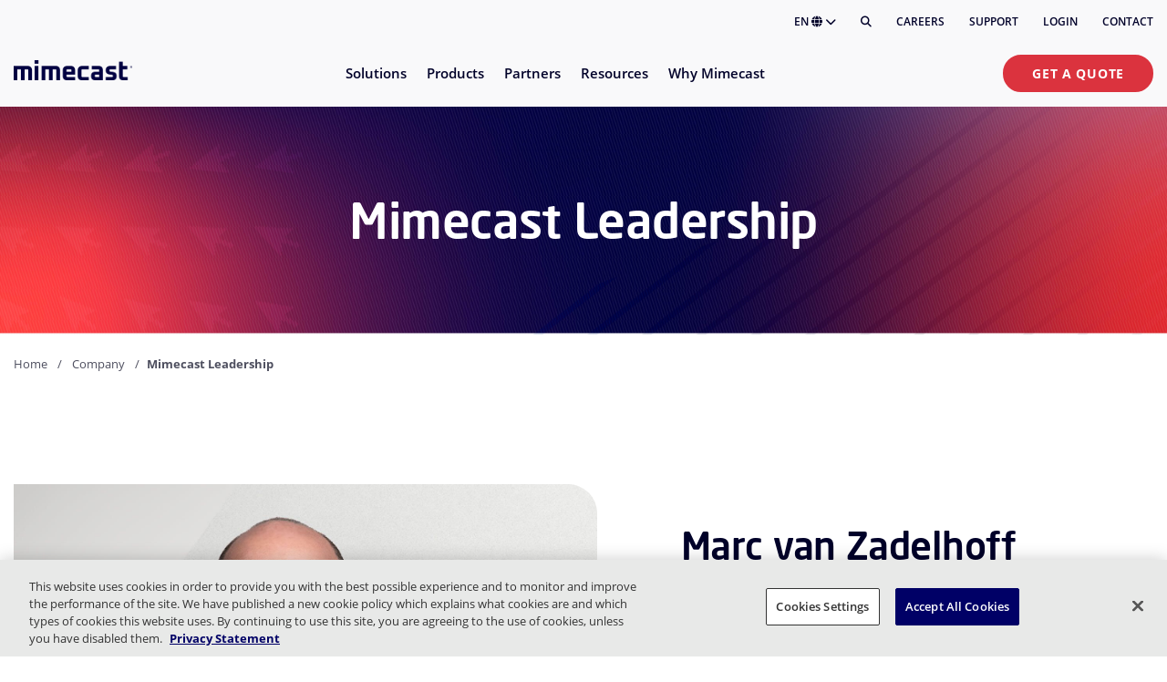

--- FILE ---
content_type: text/html; charset=utf-8
request_url: https://www.mimecast.com/company/mimecast-leadership/
body_size: 23214
content:
<!DOCTYPE html>
<html lang="en">
<head>
    <meta charset="utf-8" />
    <meta name="viewport" content="width=device-width, initial-scale=1, shrink-to-fit=no" />
    
<title>Mimecast Leadership Team | Mimecast | Mimecast</title>

    <meta name="description" content="Meet the leadership team at Mimecast to learn why we&amp;#39;re a top leader in Email Cloud Services.">
    <meta name="robots" content="index, follow">
    <link rel="canonical" href="https://www.mimecast.com/company/mimecast-leadership/">

<meta name="author" content="mimecast">
<meta name="theme-color" content="#ffffff">



    
    <link rel="alternate" hreflang="en" href="https://www.mimecast.com/company/mimecast-leadership/">
    <link rel="alternate" hreflang="x-default" href="https://www.mimecast.com/company/mimecast-leadership/">
    <link rel="alternate" hreflang="de" href="https://www.mimecast.com/de/company/mimecast-leadership/">
    <link rel="alternate" hreflang="fr" href="https://www.mimecast.com/fr/company/mimecast-leadership/">
    <link rel="alternate" hreflang="es" href="https://www.mimecast.com/es/company/mimecast-leadership/">
    <link rel="alternate" hreflang="it" href="https://www.mimecast.com/it/company/mimecast-leadership/">

    
 <meta property="og:title" content="Mimecast Leadership Team | Mimecast" /> 
 <meta property="og:description" content="Meet the leadership team at Mimecast to learn why we&amp;#39;re a top leader in Email Cloud Services." /> 





 <meta property="og:url" content="https://www.mimecast.com/company/mimecast-leadership/" /> 

 <meta property="og:site_name" content="Mimecast" /> 

 <meta property="twitter:card" content="summary_large_image" /> 

    <link rel="stylesheet" href="/dist/site.989f1c18a0bb6e85fb03.css" />
    

    
    <!-- Google Tag Manager -->
    <script>
    (function(w,d,s,l,i){w[l]=w[l]||[];w[l].push({'gtm.start':
    new Date().getTime(),event:'gtm.js'});var f=d.getElementsByTagName(s)[0],
    j=d.createElement(s),dl=l!='dataLayer'?'&l='+l:'';j.async=true;j.src=
    'https://www.googletagmanager.com/gtm.js?id='+i+dl;f.parentNode.insertBefore(j,f);
    })(window,document,'script','dataLayer','GTM-M2787TN');</script>
    <!-- End Google Tag Manager -->


    <link rel="icon" sizes="192x192" type="image/png" href="/sc-static/img/favicons/icons_m_192x192.png">
    <link rel="apple-touch-icon" sizes="180x180" href="/sc-static/img/favicons/icons_m_withlogo_180x180.png">
    <meta name="VIcurrentDateTime" content="639046876609920247>"/><meta name="VirtualFolder" content="\"/><script type='text/javascript' src='/layouts/system/VisitorIdentification.js'></script><meta name="VirtualFolder" content="/" /><meta name="VIcurrentDateTime" content="639046876609920274" />
</head>

<body>
    
    <!-- Google Tag Manager (noscript) -->
    <noscript>
        <iframe src="https://www.googletagmanager.com/ns.html?id=GTM-M2787TN" height="0" width="0" style="display:none;visibility:hidden"></iframe>
    </noscript>
    <!-- End Google Tag Manager (noscript) -->


        
<header id="header" class="header ">

    <div class="header__utility-menu container">
        <div class="row">
            <div class="col-lg">
                <ul class="header__utility-menu-list">
                    <a class="mc-anchor" href="#main" aria-label="Skip to content"></a>
                    <li class="header__language-holder" tabindex="0" aria-expanded="false" aria-controls="header__language-list" role="button">
                        EN
                        <i class="fa fa-globe" aria-hidden="true"></i>
                        <i class="fa fa-chevron-down" aria-hidden="true"></i>
                        <ul class="header__language-list" id="header__language-list">
                                <li class="header__language-item">
                                    <a href="https://www.mimecast.com/" class="header__language-link mc-anchor" >English</a>
                                </li>
                                <li class="header__language-item">
                                    <a href="https://www.mimecast.com/de/" class="header__language-link mc-anchor" >Deutsch</a>
                                </li>
                                <li class="header__language-item">
                                    <a href="https://www.mimecast.com/fr/" class="header__language-link mc-anchor" >français</a>
                                </li>
                                <li class="header__language-item">
                                    <a href="https://www.mimecast.com/es/" class="header__language-link mc-anchor" >español</a>
                                </li>
                                <li class="header__language-item">
                                    <a href="https://www.mimecast.com/it/" class="header__language-link mc-anchor" >italiano</a>
                                </li>
                        </ul>
                    </li>
                    <li class="header__search">
                        <button class="header__search-button" aria-label="Search" title="Search"><i class="fas fa-search"></i></button>
                    </li>
                        <li class="header__utility-menu-item">
                            <a href="https://careers.mimecast.com/en/" class="header__utility-menu-link mc-anchor" >Careers</a>
                        </li>
                        <li class="header__utility-menu-item">
                            <a href="https://mimecastsupport.zendesk.com/hc/en-us" class="header__utility-menu-link mc-anchor" >Support</a>
                        </li>
                        <li class="header__utility-menu-item">
                            <a href="/login/" class="header__utility-menu-link mc-anchor" >Login</a>
                        </li>
                        <li class="header__utility-menu-item">
                            <a href="/company/contact/" class="header__utility-menu-link mc-anchor" >Contact</a>
                        </li>
                </ul>
            </div>
        </div>
    </div>

    <div class="container">
        <div class="row">
            <div class="col">
                <hr class="header__utility-menu-hr" />
            </div>
        </div>
    </div>

    <div class="header__cascading-menu container">
        <div class="row">
            <div class="header__cascading-menu-col col">

                <div class="header__menu-banner">
                    <div class="header__logo-holder">
                            <a href="/">
                                <img class="header__logo-image" src="https://assets.mimecast.com/api/public/content/aac7c7d3363d4892b9f909aa59250d04?v=52228a06" alt="Mimecast Logo" width="1304" height="222" />
                            </a>
                    </div>
                    <div class="header__mobile-buttons">
                        <a class="mc-anchor" href="#main" aria-label="Skip to content"></a>
                        <div class="header__search">
                            <button class="header__search-button" aria-label="Search" title="Search"><i class="fas fa-search"></i></button>
                        </div>
                        <div class="header__menu-toggle" tabindex="0" aria-label="Toggle menu button" aria-expanded="false" aria-haspopup="menu" aria-controls="header__nav" role="button">
                            <div class="header__hamburger-icon">
                                <div class="header__hamburger-box">
                                    <div class="header__hamburger-inner"></div>
                                </div>
                            </div>
                        </div>
                    </div>
                </div>

                <nav class="header__nav" id="header__nav" aria-hidden="true">

                    <div class="header__mobile-cta">
                            <a class="cta-button cta-button--primary mc-anchor" href="/get-a-quote/">Get a Quote</a>
                    </div>

                    <ul class="header__nav-list" role="menu" aria-label="Primary">

<li class="header__nav-item" tabindex="0" aria-expanded="false" aria-haspopup="menu" aria-controls="ID11FEEA5C-FD95-4CE5-9D0F-218E051D2E05" role="menuitem">
    <span class="header__nav-item-label">Solutions</span>
    <i class="fa fa-chevron-down header__nav-item-cheveron"></i>
        <div class="header__sub-menus" id="ID11FEEA5C-FD95-4CE5-9D0F-218E051D2E05" aria-hidden="true" role="menu" aria-modal="true">
            <div class="container header__sub-menus-container">
                <div class="row">
                        <div class="col-12 col-lg-5 ">


<div class="header-link-lists">
        <div class="header-link-list">


            <ul class="header-link-list__list">

<li class="header-link header-link--has-icon ">
    <a class="header-link__anchor-frame mc-anchor" href="/solutions/threat-protection/">
        <div class="header-link__frame">
                <div class="header-link__icon-holder">
                    <image class="header-link__icon-image" src="https://assets.mimecast.com/api/public/content/a9f89393dd354213bfe52780aaa7fa96?v=c86b80a4" alt="" />
                </div>
            <div class="header-link__text-holder">
                <div class="header-link__title">
                    <p class="header-link__text">
                        Email &amp; Collaboration Threat Protection
                    </p>
                        <span class="header-link__badge">Most Popular</span>
                </div>
                <div class="header-link__description">
                    <p>
                        Defend against sophisticated email and collaboration attacks
                    </p>
                </div>
            </div>
        </div>
    </a>
</li>

<li class="header-link header-link--has-icon ">
    <a class="header-link__anchor-frame mc-anchor" href="/solutions/insider-risk-management/">
        <div class="header-link__frame">
                <div class="header-link__icon-holder">
                    <image class="header-link__icon-image" src="https://assets.mimecast.com/api/public/content/af758c9af71148feb715dfed28f12f26?v=f33626bf" alt="" />
                </div>
            <div class="header-link__text-holder">
                <div class="header-link__title">
                    <p class="header-link__text">
                        Insider Risk Management &amp; Data Protection
                    </p>
                </div>
                <div class="header-link__description">
                    <p>
                        Protect critical data and accelerate response to insider threats
                    </p>
                </div>
            </div>
        </div>
    </a>
</li>

<li class="header-link header-link--has-icon ">
    <a class="header-link__anchor-frame mc-anchor" href="/solutions/data-governance-and-compliance/">
        <div class="header-link__frame">
                <div class="header-link__icon-holder">
                    <image class="header-link__icon-image" src="https://assets.mimecast.com/api/public/content/795a8218fe364a5fb17b32b14be35a87?v=509613c6" alt="" />
                </div>
            <div class="header-link__text-holder">
                <div class="header-link__title">
                    <p class="header-link__text">
                        Data Compliance &amp; Governance
                    </p>
                </div>
                <div class="header-link__description">
                    <p>
                        Proactively support regulatory and corporate standards
                    </p>
                </div>
            </div>
        </div>
    </a>
</li>

<li class="header-link header-link--has-icon ">
    <a class="header-link__anchor-frame mc-anchor" href="/solutions/security-awareness-and-training/">
        <div class="header-link__frame">
                <div class="header-link__icon-holder">
                    <image class="header-link__icon-image" src="https://assets.mimecast.com/api/public/content/625c9eb35caf4ec5b5943e18bb23d142?v=466ac3e1" alt="" />
                </div>
            <div class="header-link__text-holder">
                <div class="header-link__title">
                    <p class="header-link__text">
                        Security Awareness &amp; Training
                    </p>
                </div>
                <div class="header-link__description">
                    <p>
                        Identify human risk and drive behavior change
                    </p>
                </div>
            </div>
        </div>
    </a>
</li>
            </ul>

                <div class="header-link-list__cta1">
                    <a class="cta-button cta-button--tertiary" href="/solutions/">Solutions Overview</a>
                </div>
        </div>
</div>
                        </div>
                        <div class="col-12 col-lg-3 offset-lg-1">


<div class="header-link-lists">
        <div class="header-link-list">

                <p class="header-link-list__header ">Use Cases</p>

            <ul class="header-link-list__list">

<li class="header-link  ">
    <a class="header-link__anchor-frame mc-anchor" href="/use-cases/phishing/">
        <div class="header-link__frame">
            <div class="header-link__text-holder">
                <div class="header-link__title">
                    <p class="header-link__text">
                        Phishing
                    </p>
                </div>
                <div class="header-link__description">
                    <p>
                        
                    </p>
                </div>
            </div>
        </div>
    </a>
</li>

<li class="header-link  ">
    <a class="header-link__anchor-frame mc-anchor" href="/use-cases/advanced-bec-protection/">
        <div class="header-link__frame">
            <div class="header-link__text-holder">
                <div class="header-link__title">
                    <p class="header-link__text">
                        Business Email Compromise
                    </p>
                </div>
                <div class="header-link__description">
                    <p>
                        
                    </p>
                </div>
            </div>
        </div>
    </a>
</li>

<li class="header-link  ">
    <a class="header-link__anchor-frame mc-anchor" href="/use-cases/shadow-ai/">
        <div class="header-link__frame">
            <div class="header-link__text-holder">
                <div class="header-link__title">
                    <p class="header-link__text">
                        Shadow AI
                    </p>
                </div>
                <div class="header-link__description">
                    <p>
                        
                    </p>
                </div>
            </div>
        </div>
    </a>
</li>

<li class="header-link  ">
    <a class="header-link__anchor-frame mc-anchor" href="/use-cases/account-takeover/">
        <div class="header-link__frame">
            <div class="header-link__text-holder">
                <div class="header-link__title">
                    <p class="header-link__text">
                        Account Takeover
                    </p>
                </div>
                <div class="header-link__description">
                    <p>
                        
                    </p>
                </div>
            </div>
        </div>
    </a>
</li>

<li class="header-link  ">
    <a class="header-link__anchor-frame mc-anchor" href="/use-cases/internal-investigations/">
        <div class="header-link__frame">
            <div class="header-link__text-holder">
                <div class="header-link__title">
                    <p class="header-link__text">
                        Internal Investigations
                    </p>
                </div>
                <div class="header-link__description">
                    <p>
                        
                    </p>
                </div>
            </div>
        </div>
    </a>
</li>

<li class="header-link  ">
    <a class="header-link__anchor-frame mc-anchor" href="/use-cases/improve-security-culture/">
        <div class="header-link__frame">
            <div class="header-link__text-holder">
                <div class="header-link__title">
                    <p class="header-link__text">
                        Security culture improvement
                    </p>
                </div>
                <div class="header-link__description">
                    <p>
                        
                    </p>
                </div>
            </div>
        </div>
    </a>
</li>
            </ul>

                <div class="header-link-list__cta1">
                    <a class="cta-button cta-button--tertiary" href="/use-cases/">All Use Cases</a>
                </div>
        </div>
</div>
                        </div>
                        <div class="col-12 col-lg-3 ">


<div class="header-cards-list row">

    <div class="col-12">
        <p class="header-cards-list__header"></p>
    </div>

        <div class="col-12 col-sm-6 col-lg">
            <div class="header-card gradient-theme header-card--is-centered">

                    <div class="header-card__image-holder ">
                        <img src="https://assets.mimecast.com/api/public/content/94a9c3f709c44c17890807df50483413?v=4c723ef0" alt="platform overview.svg" width="50" height="50" class="header-card__image " />
                    </div>

                    <p class="header-card__header">Our Platform</p>


                    <p class="header-card__description">Transform your approach to human risk management</p>

                    <div class="header-card__cta">
                        <a class="cta-button cta-button--tertiary mc-anchor" href="/products/our-platform/">Explore Now</a>
                    </div>


            </div>
        </div>
</div>
                        </div>
                </div>
            </div>
        </div>
</li>

<li class="header__nav-item" tabindex="0" aria-expanded="false" aria-haspopup="menu" aria-controls="IDCE61C755-B62C-419F-A6A0-8BB576039081" role="menuitem">
    <span class="header__nav-item-label">Products</span>
    <i class="fa fa-chevron-down header__nav-item-cheveron"></i>
        <div class="header__sub-menus" id="IDCE61C755-B62C-419F-A6A0-8BB576039081" aria-hidden="true" role="menu" aria-modal="true">
            <div class="container header__sub-menus-container">
                <div class="row">
                        <div class="col-12 col-lg-4 ">


<div class="header-link-lists">
        <div class="header-link-list">


            <ul class="header-link-list__list">

<li class="header-link header-link--has-icon ">
    <a class="header-link__anchor-frame mc-anchor" href="/products/email-security/">
        <div class="header-link__frame">
                <div class="header-link__icon-holder">
                    <image class="header-link__icon-image" src="https://assets.mimecast.com/api/public/content/e8b4a094ce9b4a4b82bef72e9c72447e?v=eb31cf67" alt="" />
                </div>
            <div class="header-link__text-holder">
                <div class="header-link__title">
                    <p class="header-link__text">
                        Advanced Email Security
                    </p>
                        <span class="header-link__badge">Most Popular</span>
                </div>
                <div class="header-link__description">
                    <p>
                        Secure your organization with AI-powered solutions
                    </p>
                </div>
            </div>
        </div>
    </a>
</li>

<li class="header-link header-link--has-icon ">
    <a class="header-link__anchor-frame mc-anchor" href="/products/incydr/">
        <div class="header-link__frame">
                <div class="header-link__icon-holder">
                    <image class="header-link__icon-image" src="https://assets.mimecast.com/api/public/content/51a3c17138a243c49e5a4395746bfbfe?v=e0560dcc" alt="" />
                </div>
            <div class="header-link__text-holder">
                <div class="header-link__title">
                    <p class="header-link__text">
                        Incydr Data Protection
                    </p>
                </div>
                <div class="header-link__description">
                    <p>
                        Address all forms of insider threats
                    </p>
                </div>
            </div>
        </div>
    </a>
</li>

<li class="header-link header-link--has-icon ">
    <a class="header-link__anchor-frame mc-anchor" href="/products/aware/">
        <div class="header-link__frame">
                <div class="header-link__icon-holder">
                    <image class="header-link__icon-image" src="https://assets.mimecast.com/api/public/content/d65e43865e2a459482d0e2ee90a4948f?v=fefb9ea4" alt="" />
                </div>
            <div class="header-link__text-holder">
                <div class="header-link__title">
                    <p class="header-link__text">
                        Aware Governance &amp; Compliance Suite
                    </p>
                </div>
                <div class="header-link__description">
                    <p>
                        Simplify data management with real-time insights
                    </p>
                </div>
            </div>
        </div>
    </a>
</li>

<li class="header-link header-link--has-icon ">
    <a class="header-link__anchor-frame mc-anchor" href="/products/mimecast-engage-awareness-training/">
        <div class="header-link__frame">
                <div class="header-link__icon-holder">
                    <image class="header-link__icon-image" src="https://assets.mimecast.com/api/public/content/3bae7cc64ce24f9e9e2a2b6ed4e845c1?v=4d2117e0" alt="" />
                </div>
            <div class="header-link__text-holder">
                <div class="header-link__title">
                    <p class="header-link__text">
                        Engage Security Awareness
                    </p>
                </div>
                <div class="header-link__description">
                    <p>
                        Re-envision security awareness with human risk signals
                    </p>
                </div>
            </div>
        </div>
    </a>
</li>
            </ul>

                <div class="header-link-list__cta1">
                    <a class="cta-button cta-button--tertiary" href="https://www.mimecast.com/products/">Product Suite</a>
                </div>
        </div>
</div>
                        </div>
                        <div class="col-12 col-lg-4 ">


<div class="header-link-lists">
        <div class="header-link-list">


            <ul class="header-link-list__list">

<li class="header-link header-link--has-icon ">
    <a class="header-link__anchor-frame mc-anchor" href="/products/collaboration-security/">
        <div class="header-link__frame">
                <div class="header-link__icon-holder">
                    <image class="header-link__icon-image" src="https://assets.mimecast.com/api/public/content/c4e2b7b5535f44359682cea7bd628bae?v=86292f06" alt="" />
                </div>
            <div class="header-link__text-holder">
                <div class="header-link__title">
                    <p class="header-link__text">
                        Collaboration Threat Protection
                    </p>
                </div>
                <div class="header-link__description">
                    <p>
                        Allow employees to collaborate securely
                    </p>
                </div>
            </div>
        </div>
    </a>
</li>

<li class="header-link header-link--has-icon ">
    <a class="header-link__anchor-frame mc-anchor" href="https://www.mimecast.com/products/dmarc-analyzer/">
        <div class="header-link__frame">
                <div class="header-link__icon-holder">
                    <image class="header-link__icon-image" src="https://assets.mimecast.com/api/public/content/9e647b9b2a094c25b859652e5300c303?v=59fff5c7" alt="" />
                </div>
            <div class="header-link__text-holder">
                <div class="header-link__title">
                    <p class="header-link__text">
                        DMARC Analyzer
                    </p>
                </div>
                <div class="header-link__description">
                    <p>
                        Protect your brand and reputation
                    </p>
                </div>
            </div>
        </div>
    </a>
</li>

<li class="header-link header-link--has-icon ">
    <a class="header-link__anchor-frame mc-anchor" href="https://www.mimecast.com/products/email-archive/">
        <div class="header-link__frame">
                <div class="header-link__icon-holder">
                    <image class="header-link__icon-image" src="https://assets.mimecast.com/api/public/content/4766441092f24c1d8d5cb65f084680c0?v=949aebff" alt="" />
                </div>
            <div class="header-link__text-holder">
                <div class="header-link__title">
                    <p class="header-link__text">
                        Email Archive
                    </p>
                </div>
                <div class="header-link__description">
                    <p>
                        Ensure email works and data is never lost
                    </p>
                </div>
            </div>
        </div>
    </a>
</li>
            </ul>

        </div>
</div>
                        </div>
                        <div class="col-12 col-lg-3 offset-lg-1">


<div class="header-cards-list row">

    <div class="col-12">
        <p class="header-cards-list__header"></p>
    </div>

        <div class="col-12 col-sm-6 col-lg">
            <div class="header-card gradient-theme header-card--is-centered">

                    <div class="header-card__image-holder header-card__image-holder--is-large">
                        <img src="https://assets.mimecast.com/api/public/content/f253f12882e14e45a0f18ff224efba84?v=e9f5ff86" alt="Navigation-Promo-HRCC.png" width="1243" height="799" class="header-card__image header-card__image--is-large" />
                    </div>

                    <p class="header-card__header">Human Risk Command Center</p>


                    <p class="header-card__description">Monitor and respond to human risk.</p>

                    <div class="header-card__cta">
                        <a class="cta-button cta-button--tertiary mc-anchor" href="/products/our-platform/human-risk-command-center/">Explore Now</a>
                    </div>


            </div>
        </div>
</div>
                        </div>
                </div>
            </div>
        </div>
</li>

<li class="header__nav-item" tabindex="0" aria-expanded="false" aria-haspopup="menu" aria-controls="IDA709C536-239F-4FE9-9F37-305A94373391" role="menuitem">
    <span class="header__nav-item-label">Partners</span>
    <i class="fa fa-chevron-down header__nav-item-cheveron"></i>
        <div class="header__sub-menus" id="IDA709C536-239F-4FE9-9F37-305A94373391" aria-hidden="true" role="menu" aria-modal="true">
            <div class="container header__sub-menus-container">
                <div class="row">
                        <div class="col-12 col-lg-4 ">


<div class="header-link-lists">
        <div class="header-link-list">

                <p class="header-link-list__header ">Mimecast PartnerOne Program</p>

            <ul class="header-link-list__list">

<li class="header-link header-link--has-icon ">
    <a class="header-link__anchor-frame mc-anchor" href="/partners/service-partners/">
        <div class="header-link__frame">
                <div class="header-link__icon-holder">
                    <image class="header-link__icon-image" src="https://assets.mimecast.com/api/public/content/c32093c096814143b94d0d822803d06d?v=348d41b2" alt="" />
                </div>
            <div class="header-link__text-holder">
                <div class="header-link__title">
                    <p class="header-link__text">
                        Mimecast PartnerOne Services
                    </p>
                </div>
                <div class="header-link__description">
                    <p>
                        Expertise in licensing, product fulfillment, and more
                    </p>
                </div>
            </div>
        </div>
    </a>
</li>

<li class="header-link header-link--has-icon ">
    <a class="header-link__anchor-frame mc-anchor" href="/partners/reseller-partners/">
        <div class="header-link__frame">
                <div class="header-link__icon-holder">
                    <image class="header-link__icon-image" src="https://assets.mimecast.com/api/public/content/302d1757cbb34d39b19080e7e3f0e690?v=730b5dd8" alt="" />
                </div>
            <div class="header-link__text-holder">
                <div class="header-link__title">
                    <p class="header-link__text">
                        Reseller Partners
                    </p>
                </div>
                <div class="header-link__description">
                    <p>
                        Deliver security services and solutions to customers
                    </p>
                </div>
            </div>
        </div>
    </a>
</li>

<li class="header-link header-link--has-icon ">
    <a class="header-link__anchor-frame mc-anchor" href="/partners/managed-service-providers/">
        <div class="header-link__frame">
                <div class="header-link__icon-holder">
                    <image class="header-link__icon-image" src="https://assets.mimecast.com/api/public/content/37176c58761e4ce9a005e95819c9770e?v=f0815328" alt="" />
                </div>
            <div class="header-link__text-holder">
                <div class="header-link__title">
                    <p class="header-link__text">
                        Managed Service Providers (MSP)
                    </p>
                </div>
                <div class="header-link__description">
                    <p>
                        Seamless product integrations via our API platform
                    </p>
                </div>
            </div>
        </div>
    </a>
</li>

<li class="header-link header-link--has-icon ">
    <a class="header-link__anchor-frame mc-anchor" href="/partners/technology-alliance-partners/">
        <div class="header-link__frame">
                <div class="header-link__icon-holder">
                    <image class="header-link__icon-image" src="https://assets.mimecast.com/api/public/content/91798fc1e91f493ba872bb9af1e69ed6?v=6e810e75" alt="" />
                </div>
            <div class="header-link__text-holder">
                <div class="header-link__title">
                    <p class="header-link__text">
                        Technology Alliance Partners
                    </p>
                </div>
                <div class="header-link__description">
                    <p>
                        Professional services for security and implementation
                    </p>
                </div>
            </div>
        </div>
    </a>
</li>
            </ul>

                <div class="header-link-list__cta1">
                    <a class="cta-button cta-button--tertiary" href="https://www.mimecast.com/partners/">Partner overview</a>
                </div>
        </div>
</div>
                        </div>
                        <div class="col-12 col-lg-4 ">


<div class="header-link-lists">
        <div class="header-link-list">

                <p class="header-link-list__header ">For Customers</p>

            <ul class="header-link-list__list">

<li class="header-link header-link--has-icon ">
    <a class="header-link__anchor-frame mc-anchor" href="/solutions/api-and-integrations/">
        <div class="header-link__frame">
                <div class="header-link__icon-holder">
                    <image class="header-link__icon-image" src="https://assets.mimecast.com/api/public/content/6a0d2bd6595f4db3899d194f1f49b09f?v=65c3f4f6" alt="" />
                </div>
            <div class="header-link__text-holder">
                <div class="header-link__title">
                    <p class="header-link__text">
                        Integrate with Mimecast
                    </p>
                </div>
                <div class="header-link__description">
                    <p>
                        Security integration that protects business
                    </p>
                </div>
            </div>
        </div>
    </a>
</li>

<li class="header-link header-link--has-icon ">
    <a class="header-link__anchor-frame mc-anchor" href="/partners/partner-success/">
        <div class="header-link__frame">
                <div class="header-link__icon-holder">
                    <image class="header-link__icon-image" src="https://assets.mimecast.com/api/public/content/e2751f7deea4495cb289623a0120800e?v=2fae16fd" alt="" />
                </div>
            <div class="header-link__text-holder">
                <div class="header-link__title">
                    <p class="header-link__text">
                        Partner Success
                    </p>
                </div>
                <div class="header-link__description">
                    <p>
                        What we&#x27;ve accomplished with our partners
                    </p>
                </div>
            </div>
        </div>
    </a>
</li>

<li class="header-link header-link--has-icon ">
    <a class="header-link__anchor-frame mc-anchor" href="https://developer.services.mimecast.com/">
        <div class="header-link__frame">
                <div class="header-link__icon-holder">
                    <image class="header-link__icon-image" src="https://assets.mimecast.com/api/public/content/2be2770aa9fd49098f971493e81f52f5?v=85e061dd" alt="" />
                </div>
            <div class="header-link__text-holder">
                <div class="header-link__title">
                    <p class="header-link__text">
                        API Documentation
                    </p>
                </div>
                <div class="header-link__description">
                    <p>
                        Integrate your custom application or workflow
                    </p>
                </div>
            </div>
        </div>
    </a>
</li>
            </ul>

        </div>
</div>
                        </div>
                        <div class="col-12 col-lg-4 ">


<div class="header-link-lists">
        <div class="header-link-list">

                <p class="header-link-list__header ">Partner Portal</p>

            <ul class="header-link-list__list">

<li class="header-link header-link--has-icon ">
    <a class="header-link__anchor-frame mc-anchor" href="https://portal.mimecast.com/partner/common/login">
        <div class="header-link__frame">
                <div class="header-link__icon-holder">
                    <image class="header-link__icon-image" src="https://assets.mimecast.com/api/public/content/25f21b1b4a1a4fe993d038689631cb57?v=29d2c313" alt="" />
                </div>
            <div class="header-link__text-holder">
                <div class="header-link__title">
                    <p class="header-link__text">
                        Partner Login
                    </p>
                </div>
                <div class="header-link__description">
                    <p>
                        Unlock tools with your partner credentials
                    </p>
                </div>
            </div>
        </div>
    </a>
</li>

<li class="header-link header-link--has-icon ">
    <a class="header-link__anchor-frame mc-anchor" href="/partners/reseller-partners/become-a-channel-partner/">
        <div class="header-link__frame">
                <div class="header-link__icon-holder">
                    <image class="header-link__icon-image" src="https://assets.mimecast.com/api/public/content/9f7fb2fb70aa425b8d661e1c659261db?v=ec55dd9d" alt="" />
                </div>
            <div class="header-link__text-holder">
                <div class="header-link__title">
                    <p class="header-link__text">
                        Become a Partner
                    </p>
                </div>
                <div class="header-link__description">
                    <p>
                        Join our community of innovative customer solutions
                    </p>
                </div>
            </div>
        </div>
    </a>
</li>

<li class="header-link header-link--has-icon ">
    <a class="header-link__anchor-frame mc-anchor" href="https://integrations.mimecast.com/become-a-technology-alliance-partner/">
        <div class="header-link__frame">
                <div class="header-link__icon-holder">
                    <image class="header-link__icon-image" src="https://assets.mimecast.com/api/public/content/d240d74f5e7646ada2e9063b139c1aa4?v=8bbeb41e" alt="" />
                </div>
            <div class="header-link__text-holder">
                <div class="header-link__title">
                    <p class="header-link__text">
                        Become a Tech Alliance Partner
                    </p>
                </div>
                <div class="header-link__description">
                    <p>
                        Partner with leading technology alliance network
                    </p>
                </div>
            </div>
        </div>
    </a>
</li>
            </ul>

        </div>
</div>
                        </div>
                </div>
            </div>
        </div>
</li>

<li class="header__nav-item" tabindex="0" aria-expanded="false" aria-haspopup="menu" aria-controls="IDD661DC55-8F44-49FF-B1FC-96338E127E30" role="menuitem">
    <span class="header__nav-item-label">Resources</span>
    <i class="fa fa-chevron-down header__nav-item-cheveron"></i>
        <div class="header__sub-menus" id="IDD661DC55-8F44-49FF-B1FC-96338E127E30" aria-hidden="true" role="menu" aria-modal="true">
            <div class="container header__sub-menus-container">
                <div class="row">
                        <div class="col-12 col-lg-4 ">


<div class="header-link-lists">
        <div class="header-link-list">


            <ul class="header-link-list__list">

<li class="header-link header-link--has-icon ">
    <a class="header-link__anchor-frame mc-anchor" href="/resources/">
        <div class="header-link__frame">
                <div class="header-link__icon-holder">
                    <image class="header-link__icon-image" src="https://assets.mimecast.com/api/public/content/bb202d5002fe4d21b94f759ff3e05fbf?v=987864b3" alt="" />
                </div>
            <div class="header-link__text-holder">
                <div class="header-link__title">
                    <p class="header-link__text">
                        Resource Library
                    </p>
                </div>
                <div class="header-link__description">
                    <p>
                        Curated research, product guides and more
                    </p>
                </div>
            </div>
        </div>
    </a>
</li>

<li class="header-link header-link--has-icon ">
    <a class="header-link__anchor-frame mc-anchor" href="/blog/">
        <div class="header-link__frame">
                <div class="header-link__icon-holder">
                    <image class="header-link__icon-image" src="https://assets.mimecast.com/api/public/content/0e1e4c6314594d14a2a005902fd47836?v=5055bb09" alt="" />
                </div>
            <div class="header-link__text-holder">
                <div class="header-link__title">
                    <p class="header-link__text">
                        Cyber Insights Blog
                    </p>
                </div>
                <div class="header-link__description">
                    <p>
                        Expert articles on industry news and trends
                    </p>
                </div>
            </div>
        </div>
    </a>
</li>

<li class="header-link header-link--has-icon ">
    <a class="header-link__anchor-frame mc-anchor" href="/customer-success/customer-stories/">
        <div class="header-link__frame">
                <div class="header-link__icon-holder">
                    <image class="header-link__icon-image" src="https://assets.mimecast.com/api/public/content/883e6bde117d463fa2d5cf44e96d44fd?v=0236d498" alt="" />
                </div>
            <div class="header-link__text-holder">
                <div class="header-link__title">
                    <p class="header-link__text">
                        Customer Stories
                    </p>
                </div>
                <div class="header-link__description">
                    <p>
                        Customer success stories across the globe
                    </p>
                </div>
            </div>
        </div>
    </a>
</li>

<li class="header-link header-link--has-icon ">
    <a class="header-link__anchor-frame mc-anchor" href="https://community.mimecast.com/">
        <div class="header-link__frame">
                <div class="header-link__icon-holder">
                    <image class="header-link__icon-image" src="https://assets.mimecast.com/api/public/content/3cfbbca3ab554f8a87245a8fdc3c6a1b?v=39498d89" alt="" />
                </div>
            <div class="header-link__text-holder">
                <div class="header-link__title">
                    <p class="header-link__text">
                        Mimecast Community
                    </p>
                </div>
                <div class="header-link__description">
                    <p>
                        Community and Knowledge Base access
                    </p>
                </div>
            </div>
        </div>
    </a>
</li>
            </ul>

                <div class="header-link-list__cta1">
                    <a class="cta-button cta-button--tertiary" href="/resources-overview/">Resources Overview</a>
                </div>
        </div>
</div>
                        </div>
                        <div class="col-12 col-lg-4 ">


<div class="header-link-lists">
        <div class="header-link-list">


            <ul class="header-link-list__list">

<li class="header-link header-link--has-icon ">
    <a class="header-link__anchor-frame mc-anchor" href="/events/">
        <div class="header-link__frame">
                <div class="header-link__icon-holder">
                    <image class="header-link__icon-image" src="https://assets.mimecast.com/api/public/content/d91bf15fbad54fa58b3b1157faa6e092?v=e16bd252" alt="" />
                </div>
            <div class="header-link__text-holder">
                <div class="header-link__title">
                    <p class="header-link__text">
                        Events
                    </p>
                </div>
                <div class="header-link__description">
                    <p>
                        Webinars, conferences and more
                    </p>
                </div>
            </div>
        </div>
    </a>
</li>

<li class="header-link header-link--has-icon ">
    <a class="header-link__anchor-frame mc-anchor" href="/news-coverage/">
        <div class="header-link__frame">
                <div class="header-link__icon-holder">
                    <image class="header-link__icon-image" src="https://assets.mimecast.com/api/public/content/73f5edc375d44d94bf2019a161db00ca?v=a43c59d9" alt="" />
                </div>
            <div class="header-link__text-holder">
                <div class="header-link__title">
                    <p class="header-link__text">
                        Newsroom
                    </p>
                </div>
                <div class="header-link__description">
                    <p>
                        Latest news and press from Mimecast
                    </p>
                </div>
            </div>
        </div>
    </a>
</li>

<li class="header-link header-link--has-icon ">
    <a class="header-link__anchor-frame mc-anchor" href="/threat-intelligence-hub/">
        <div class="header-link__frame">
                <div class="header-link__icon-holder">
                    <image class="header-link__icon-image" src="https://assets.mimecast.com/api/public/content/9bdd56f7d4a04185accb8b375074f4d2?v=f9c3c37b" alt="" />
                </div>
            <div class="header-link__text-holder">
                <div class="header-link__title">
                    <p class="header-link__text">
                        Threat Intelligence Hub
                    </p>
                </div>
                <div class="header-link__description">
                    <p>
                        Original research and actionable insights
                    </p>
                </div>
            </div>
        </div>
    </a>
</li>

<li class="header-link header-link--has-icon ">
    <a class="header-link__anchor-frame mc-anchor" href="/content/">
        <div class="header-link__frame">
                <div class="header-link__icon-holder">
                    <image class="header-link__icon-image" src="https://assets.mimecast.com/api/public/content/9b87a2d683d6416d9667f19b4aff3531?v=1e558130" alt="" />
                </div>
            <div class="header-link__text-holder">
                <div class="header-link__title">
                    <p class="header-link__text">
                        Cybersecurity Glossary
                    </p>
                </div>
                <div class="header-link__description">
                    <p>
                        Key terms and concepts in cybersecurity
                    </p>
                </div>
            </div>
        </div>
    </a>
</li>
            </ul>

        </div>
</div>
                        </div>
                        <div class="col-12 col-lg-3 offset-lg-1">


<div class="header-cards-list row">

    <div class="col-12">
        <p class="header-cards-list__header"></p>
    </div>

        <div class="col-12 col-sm-6 col-lg">
            <div class="header-card dark-theme ">

                    <div class="header-card__image-holder header-card__image-holder--is-large">
                        <img src="https://assets.mimecast.com/api/public/content/35d6196cf2ac4f0dbfdb75cbbbe3c36d?v=b7977d12" alt="Tablet 03-TI2025 copy.jpg" width="3000" height="2000" class="header-card__image header-card__image--is-large" />
                    </div>

                    <p class="header-card__header">Global Threat Intelligence Report 2025</p>



                    <div class="header-card__cta">
                        <a class="cta-button cta-button--tertiary mc-anchor" href="/resources/ebooks/threat-intelligence-january-june-2025/">Get the Research</a>
                    </div>


            </div>
        </div>
</div>
                        </div>
                </div>
            </div>
        </div>
</li>

<li class="header__nav-item" tabindex="0" aria-expanded="false" aria-haspopup="menu" aria-controls="ID2B3C9227-4A77-46EA-A59C-A3A6F6342E04" role="menuitem">
    <span class="header__nav-item-label">Why Mimecast</span>
    <i class="fa fa-chevron-down header__nav-item-cheveron"></i>
        <div class="header__sub-menus" id="ID2B3C9227-4A77-46EA-A59C-A3A6F6342E04" aria-hidden="true" role="menu" aria-modal="true">
            <div class="container header__sub-menus-container">
                <div class="row">
                        <div class="col-12 col-lg-4 ">


<div class="header-link-lists">
        <div class="header-link-list">


            <ul class="header-link-list__list">

<li class="header-link header-link--has-icon ">
    <a class="header-link__anchor-frame mc-anchor" href="https://www.mimecast.com/why-mimecast/">
        <div class="header-link__frame">
                <div class="header-link__icon-holder">
                    <image class="header-link__icon-image" src="https://assets.mimecast.com/api/public/content/60dd7f151bb148bcafa3827011a9aec0?v=82fac553" alt="" />
                </div>
            <div class="header-link__text-holder">
                <div class="header-link__title">
                    <p class="header-link__text">
                        Why Mimecast
                    </p>
                </div>
                <div class="header-link__description">
                    <p>
                        Discover why 42,000 customers rely on Mimecast
                    </p>
                </div>
            </div>
        </div>
    </a>
</li>

<li class="header-link header-link--has-icon ">
    <a class="header-link__anchor-frame mc-anchor" href="https://www.mimecast.com/ai-cybersecurity/">
        <div class="header-link__frame">
                <div class="header-link__icon-holder">
                    <image class="header-link__icon-image" src="https://assets.mimecast.com/api/public/content/dc438d5334034bcc921010e1222ed98c?v=848bd6f0" alt="" />
                </div>
            <div class="header-link__text-holder">
                <div class="header-link__title">
                    <p class="header-link__text">
                        AI-Powered Security
                    </p>
                </div>
                <div class="header-link__description">
                    <p>
                        Industry-leading threat protection, supercharged by AI
                    </p>
                </div>
            </div>
        </div>
    </a>
</li>

<li class="header-link header-link--has-icon ">
    <a class="header-link__anchor-frame mc-anchor" href="/customer-success/customer-stories/">
        <div class="header-link__frame">
                <div class="header-link__icon-holder">
                    <image class="header-link__icon-image" src="https://assets.mimecast.com/api/public/content/938c5cc300214ed2842b27dd3edcf177?v=c2b36271" alt="" />
                </div>
            <div class="header-link__text-holder">
                <div class="header-link__title">
                    <p class="header-link__text">
                        Customer Success Stories
                    </p>
                </div>
                <div class="header-link__description">
                    <p>
                        Learn why customers trust Mimecast
                    </p>
                </div>
            </div>
        </div>
    </a>
</li>
            </ul>

                <div class="header-link-list__cta1">
                    <a class="cta-button cta-button--tertiary" href="https://www.mimecast.com/company/">Company Overview</a>
                </div>
        </div>
</div>
                        </div>
                        <div class="col-12 col-lg-4 ">


<div class="header-link-lists">
        <div class="header-link-list">


            <ul class="header-link-list__list">

<li class="header-link header-link--has-icon ">
    <a class="header-link__anchor-frame mc-anchor" href="/company/awards/">
        <div class="header-link__frame">
                <div class="header-link__icon-holder">
                    <image class="header-link__icon-image" src="https://assets.mimecast.com/api/public/content/8c726670208744a1b981d48931d4d8bd?v=608d0cd7" alt="" />
                </div>
            <div class="header-link__text-holder">
                <div class="header-link__title">
                    <p class="header-link__text">
                        Awards
                    </p>
                </div>
                <div class="header-link__description">
                    <p>
                        Recognition from analysts, industry insiders, and more
                    </p>
                </div>
            </div>
        </div>
    </a>
</li>

<li class="header-link header-link--has-icon ">
    <a class="header-link__anchor-frame mc-anchor" href="/company/environmental-social-and-governance/">
        <div class="header-link__frame">
                <div class="header-link__icon-holder">
                    <image class="header-link__icon-image" src="https://assets.mimecast.com/api/public/content/a9a6053500494d3f8880a5b42e0444ed?v=91498bf6" alt="" />
                </div>
            <div class="header-link__text-holder">
                <div class="header-link__title">
                    <p class="header-link__text">
                        ESG &amp; Global Impact
                    </p>
                </div>
                <div class="header-link__description">
                    <p>
                        We&#x27;re always mindful of having a positive impact
                    </p>
                </div>
            </div>
        </div>
    </a>
</li>
            </ul>

        </div>
</div>
                        </div>
                        <div class="col-12 col-lg-3 offset-lg-1">


<div class="header-cards-list row">

    <div class="col-12">
        <p class="header-cards-list__header"></p>
    </div>

        <div class="col-12 col-sm-6 col-lg">
            <div class="header-card dark-theme header-card--is-centered">

                    <div class="header-card__image-holder ">
                        <img src="https://assets.mimecast.com/api/public/content/377d96a9f5cf46cabad85240ef655766?v=aa5a15b4" alt="icon_WCircle_BECDefense.png" width="210" height="210" class="header-card__image " />
                    </div>

                    <p class="header-card__header">Advanced BEC Protection</p>


                    <p class="header-card__description">Block threats and gain visibility into your most targeted users</p>

                    <div class="header-card__cta">
                        <a class="cta-button cta-button--tertiary mc-anchor" href="/use-cases/advanced-bec-protection/">Learn more</a>
                    </div>


            </div>
        </div>
</div>
                        </div>
                </div>
            </div>
        </div>
</li>
                    </ul>

                    <div class="header__nav-utility-title">Quick Links</div>
                    <ul class="header__nav-utility" role="menu" aria-label="Quick Links">

<li class="header__nav-utility-item">
    <a class="header__nav-utility-link mc-anchor" href="https://careers.mimecast.com/en/" role="menuitem" tabindex="0">
        Careers
    </a>
</li>

<li class="header__nav-utility-item">
    <a class="header__nav-utility-link mc-anchor" href="https://mimecastsupport.zendesk.com/hc/en-us" role="menuitem" tabindex="0">
        Support
    </a>
</li>

<li class="header__nav-utility-item">
    <a class="header__nav-utility-link mc-anchor" href="/login/" role="menuitem" tabindex="0">
        Login
    </a>
</li>

<li class="header__nav-utility-item">
    <a class="header__nav-utility-link mc-anchor" href="/company/contact/" role="menuitem" tabindex="0">
        Contact
    </a>
</li>
					</ul>

                    <ul class="header__nav-list" role="menu" aria-label="Languages">
                        
<li class="header__nav-lang-item" tabindex="0" aria-expanded="false" aria-haspopup="menu" aria-controls="header__mobile-lanaguage-selector" role="menuitem">
    <span class="header__nav-item-label">Language</span>
    <i class="fa fa-chevron-down header__nav-item-cheveron"></i>
    <div class="header__sub-menus" id="header__mobile-lanaguage-selector" aria-hidden="true" role="menu" aria-modal="true">
        <div class="container header__sub-menus-container">
            <div class="row">
                <div class="col-12">
                    <ul class="header__sub-menu" role="menu">
                            <li class="header__sub-menu-item" role="none">
                                <i class="fa fa-check header__sub-menu-check-icon"></i>
                                <a href="https://www.mimecast.com/" class="header__sub-menu-link mc-anchor" tabindex="-1" role="menuitem">English</a>
                            </li>
                            <li class="header__sub-menu-item" role="none">
                                <i class=""></i>
                                <a href="https://www.mimecast.com/de/" class="header__sub-menu-link mc-anchor" tabindex="-1" role="menuitem">Deutsch</a>
                            </li>
                            <li class="header__sub-menu-item" role="none">
                                <i class=""></i>
                                <a href="https://www.mimecast.com/fr/" class="header__sub-menu-link mc-anchor" tabindex="-1" role="menuitem">fran&#xE7;ais</a>
                            </li>
                            <li class="header__sub-menu-item" role="none">
                                <i class=""></i>
                                <a href="https://www.mimecast.com/es/" class="header__sub-menu-link mc-anchor" tabindex="-1" role="menuitem">espa&#xF1;ol</a>
                            </li>
                            <li class="header__sub-menu-item" role="none">
                                <i class=""></i>
                                <a href="https://www.mimecast.com/it/" class="header__sub-menu-link mc-anchor" tabindex="-1" role="menuitem">italiano</a>
                            </li>
                    </ul>
                </div>
            </div>
        </div>
    </div>
</li>

                    </ul>
                </nav>

                <div class="header__cta">
                        <a class="cta-button cta-button--primary mc-anchor" href="/get-a-quote/">Get a Quote</a>
                </div>
            </div>
        </div>
    </div>
</header>


<div class="header-search-modal" data-search-page-url="/search/" data-query-key="query" data-api-host-name="https://www.mimecast.com">
    <div class="header-search-modal__modal container">
        <div class="row">
            <div class="header-search-modal__content col-12">
                <form action="/search/" method="get">
                    <div class="input-group-dropdown">
                        <div class="input-group">
                            <input class="header-search-modal__input form-control" type="text" name="query" placeholder="Search" aria-label="Search" autocomplete="off" />
                            <div class="input-group__append">
                                <button type="submit" class="header-search-modal__submit-button input-group__icon-button" aria-label="Submit Search" title="Submit Search">
                                    <i class="fas fa-search"></i>
                                </button>
                                <button type="button" class="header-search-modal__close-button input-group__icon-button" aria-label="Close" title="Close">
                                    <i class="fa fa-times"></i>
                                </button>
                            </div>
                        </div>
                        <ul class="header-search-modal__autosuggests input-group-dropdown__menu"></ul>
                    </div>
                </form>
            </div>
        </div>
    </div>
    <div class="header-search-modal__overlay"></div>
</div>




    <header class="hero-header dark-theme" style="background-image:url(https://assets.mimecast.com/api/public/content/0322fb36f96e45bfb8fe47113cad4b11?v=6f6ab222)">
        <div class="container">
            <div class="hero-header__content hero-header__content--center">


                <h1 class="hero-header__title app-h1">
                    Mimecast Leadership
                </h1>


                    <div class="hero-header__mobilecta">
                        <a class="cta-button cta-button--primary" href="https://www.mimecast.com/company/contact/">Contact us</a>
                    </div>

            </div>
        </div>
    </header>


<nav class="breadcrumb light-theme">
    <div class="container">
        <ol class="breadcrumb__list">
                <li class="breadcrumb__item">
                    <a href="/" class="breadcrumb__link mc-anchor" >Home</a>
                </li>
                <li class="breadcrumb__item">
                    <a href="/company/" class="breadcrumb__link mc-anchor" >Company</a>
                </li>
            <li class="breadcrumb__item">Mimecast Leadership</li>
        </ol>
    </div>
</nav>


<main id="main">
    

<section id="compoIdb9b94f9583134c099903f11bd6637924" class="section-component navigatable-component light-theme section-component--no-separator mc-padding mc-padding--top-xl mc-padding--bottom-xl">
    <div class="container">
        <div class="section-component__container">
            <div class="row">

                <div class="col">
                    <div class="row section-component__vertical-alignment--top">
                            <div class="section-component__col-image section-component__left-column col-md col-md-6">
                                <div class="section-component__left-column-image">
                                        <img class="section-component__media section-component__media--image-left" src="https://assets.mimecast.com/api/public/content/1e7858339c9e4be99e9db251cda42027?v=7dbcf75f" alt="MarcvanZadelhoff.jpg" width="1500" height="1051" loading="lazy" srcset="&#xD;&#xA;https://assets.mimecast.com/api/public/content/1e7858339c9e4be99e9db251cda42027?v=7dbcf75f&amp;t=w3000hq 3000w,&#xD;&#xA;https://assets.mimecast.com/api/public/content/1e7858339c9e4be99e9db251cda42027?v=7dbcf75f&amp;t=w1920hq 1920w,&#xD;&#xA;https://assets.mimecast.com/api/public/content/1e7858339c9e4be99e9db251cda42027?v=7dbcf75f&amp;t=w1200hq 1200w,&#xD;&#xA;https://assets.mimecast.com/api/public/content/1e7858339c9e4be99e9db251cda42027?v=7dbcf75f&amp;t=w800hq 800w,&#xD;&#xA;https://assets.mimecast.com/api/public/content/1e7858339c9e4be99e9db251cda42027?v=7dbcf75f&amp;t=w480hq 480w,&#xD;&#xA;https://assets.mimecast.com/api/public/content/1e7858339c9e4be99e9db251cda42027?v=7dbcf75f&amp;t=w320hq 320w" />
                                </div>
                            </div>

                        <div class="section-component__section-content-container section-component__right-column section-component__col-text col-md-5 offset-md-1">
                            <div class="row">
                                


<div class="col-md  " style="">
    <div class="content-block    mc-padding mc-padding--top-xs mc-padding--bottom-xs ">
        
<div class="rich-text mc-padding  ">
    <h2>Marc van Zadelhoff</h2>
<h3>Chief Executive Officer & Member, Mimecast Board of Directors</h3>
<p>An accomplished executive and 25-year cybersecurity veteran, Marc has driven growth throughout his career, now at Mimecast as the company enters its third decade of innovation. Marc is a recognized visionary in the industry, pioneering Mimecast’s shift toward human-centric security intelligence, an approach that integrates AI-driven insights with human behavior to empower organizations to proactively identify, measure, and mitigate human risk.</p>
<p>Prior to joining Mimecast, Marc served as CEO of Devo Technology, a cloud-native logging and security analytics platform, where he spearheaded a period of rapid growth, successfully raising $350 million in funding and tripling revenues. His operational expertise was further honed as Chief Operating Officer at LogMeIn. Earlier in his career, Marc co-founded IBM Security, growing the business unit to 8,000 employees and $2.5 billion in annual revenue, establishing it as a global cybersecurity leader.</p>
<p>At Mimecast, Marc champions a holistic, AI-powered approach to cybersecurity that addresses the most critical and vulnerable layer of defense – the human element. Under his leadership, Mimecast has become a market leader in securing human risk, leveraging advanced AI and predictive analytics to transform how organizations enhance their security posture. He is deeply committed to fostering a collaborative, employee-first culture across Mimecast’s 2,200+ global workforce, driving innovation that empowers both employees and customers to defend against evolving cyber threats.</p>
<p>Born in the Netherlands, Marc currently resides in the Boston area with his wife and three children. He holds an MBA from The Wharton School of the University of Pennsylvania and a Bachelor of Arts from Bowdoin College.</p>
</div>

    </div>
</div>



                            </div>
                        </div>

                    </div>
                </div>
            </div>
        </div>
    </div>
</section>


<section id="compoId4b321988064f413db56d85b63adc6567" class="section-component navigatable-component light-theme section-component--no-separator mc-padding mc-padding--top-xl mc-padding--bottom-xl">
    <div class="container">
        <div class="section-component__container">
            <div class="row">

                <div class="col">
                    <div class="row section-component__vertical-alignment--top">

                        <div class="section-component__section-content-container section-component__left-column section-component__col-text col-md-5">
                            <div class="row">
                                


<div class="col-md  " style="">
    <div class="content-block    mc-padding mc-padding--top-xs mc-padding--bottom-xs ">
        
<div class="rich-text mc-padding  ">
    <h2>Ranjan Singh</h2>
<h3>Chief Product & Technology Officer</h3>
<p>Ranjan Singh joined Mimecast as the Chief Product & Technology Officer in April 2025, bringing over two decades of experience driving product innovation and delivering exceptional customer-focused solutions. In his role, Ranjan leads the Product and Engineering organizations, as they continue delivering technology that empowers organizations to secure human risk.</p>

<p>Before joining Mimecast, Ranjan spent more than three years as a senior leader at Kaseya where he was instrumental in shaping its success, overseeing a global team of 1,200+ employees and managing a portfolio of over 40 SaaS products, contributing to $1.5 billion in revenue.</p>

<p>Known for his expertise in integrating products across multiple acquisitions and building multi-product platforms, as well as a customer-centric mindset and meticulous attention to detail, Ranjan’s leadership has consistently driven growth, operational excellence, and customer satisfaction.</p>

<p>Prior to Kaseya, Ranjan held key product leadership roles at Crestron Electronics and IPC Systems, where he led technology integration, product development, and strategic execution.</p>

<p>Ranjan earned his undergraduate degree from Victoria University in Melbourne, Australia, and completed his master’s degree at New York University. Born in India, and having lived in Australia, and the United States, he is well-versed in navigating international markets and leading teams across cultures. When not driving innovation at Mimecast, Ranjan enjoys spending time with his wife and two children in their hometown in Northern New Jersey.</p>
</div>

    </div>
</div>



                            </div>
                        </div>

                            <div class="section-component__col-image section-component__right-column col-md col-md-6 offset-md-1">
                                <div class="section-component__right-column-image">
                                        <img class="section-component__media section-component__media--image-right" src="https://assets.mimecast.com/api/public/content/3fbaf837b00e492e96306abf6cee3116?v=f02e8725" alt="Ranjan-headshot.jpg" width="1500" height="1051" loading="lazy" srcset="&#xD;&#xA;https://assets.mimecast.com/api/public/content/3fbaf837b00e492e96306abf6cee3116?v=f02e8725&amp;t=w3000hq 3000w,&#xD;&#xA;https://assets.mimecast.com/api/public/content/3fbaf837b00e492e96306abf6cee3116?v=f02e8725&amp;t=w1920hq 1920w,&#xD;&#xA;https://assets.mimecast.com/api/public/content/3fbaf837b00e492e96306abf6cee3116?v=f02e8725&amp;t=w1200hq 1200w,&#xD;&#xA;https://assets.mimecast.com/api/public/content/3fbaf837b00e492e96306abf6cee3116?v=f02e8725&amp;t=w800hq 800w,&#xD;&#xA;https://assets.mimecast.com/api/public/content/3fbaf837b00e492e96306abf6cee3116?v=f02e8725&amp;t=w480hq 480w,&#xD;&#xA;https://assets.mimecast.com/api/public/content/3fbaf837b00e492e96306abf6cee3116?v=f02e8725&amp;t=w320hq 320w" />
                                </div>
                            </div>
                    </div>
                </div>
            </div>
        </div>
    </div>
</section>


<section id="compoIda3a794e770a54ec2af86277923cf34fa" class="section-component navigatable-component light-theme section-component--no-separator mc-padding mc-padding--top-xl mc-padding--bottom-xl">
    <div class="container">
        <div class="section-component__container">
            <div class="row">

                <div class="col">
                    <div class="row section-component__vertical-alignment--top">
                            <div class="section-component__col-image section-component__left-column col-md col-md-6">
                                <div class="section-component__left-column-image">
                                        <img class="section-component__media section-component__media--image-left" src="https://assets.mimecast.com/api/public/content/4a77d35933cf4f14923e5892144343c8?v=211b7613" alt="Leadership_Nikki.jpg" width="1037" height="729" loading="lazy" srcset="&#xD;&#xA;https://assets.mimecast.com/api/public/content/4a77d35933cf4f14923e5892144343c8?v=211b7613&amp;t=w3000hq 3000w,&#xD;&#xA;https://assets.mimecast.com/api/public/content/4a77d35933cf4f14923e5892144343c8?v=211b7613&amp;t=w1920hq 1920w,&#xD;&#xA;https://assets.mimecast.com/api/public/content/4a77d35933cf4f14923e5892144343c8?v=211b7613&amp;t=w1200hq 1200w,&#xD;&#xA;https://assets.mimecast.com/api/public/content/4a77d35933cf4f14923e5892144343c8?v=211b7613&amp;t=w800hq 800w,&#xD;&#xA;https://assets.mimecast.com/api/public/content/4a77d35933cf4f14923e5892144343c8?v=211b7613&amp;t=w480hq 480w,&#xD;&#xA;https://assets.mimecast.com/api/public/content/4a77d35933cf4f14923e5892144343c8?v=211b7613&amp;t=w320hq 320w" />
                                </div>
                            </div>

                        <div class="section-component__section-content-container section-component__right-column section-component__col-text col-md-5 offset-md-1">
                            <div class="row">
                                


<div class="col-md  " style="">
    <div class="content-block    mc-padding mc-padding--top-xs mc-padding--bottom-xs ">
        
<div class="rich-text mc-padding  ">
    <h2>Adenike (Nikki) Cosgrove</h2>
<h3>Chief Marketing Officer</h3>
<p>Adenike Cosgrove joined Mimecast in November 2024 as Chief Marketing Officer. Adenike Cosgrove leads Mimecast’s global marketing organization, driving strategic growth and positioning for the company in new and existing markets. Adenike is an accomplished technology executive with expertise across the spectrum of product and business strategy including human risk management, data privacy and compliance. Adenike has close to 20 years’ experience in the cybersecurity industry. </p>
<p>Prior to joining Mimecast, Adenike spent nine years at Proofpoint, serving as marketing leader in EMEA, following the company’s acquisition of Return Path Email Fraud Protection, where she led product marketing and served as Vice Chair of the DMARC.org working group. Earlier in her career, Adenike worked as lead EMEA advisor to security and risk professionals for Forrester Research and Canalys, where she developed a deep understanding of CISO challenges and helped clients with their information and cybersecurity strategies. </p>
<p>Adenike holds a Bachelor of Engineering degree from the University of Hull and a Master of Research, Telecommunications, from University College London. She has lived in Japan, Hong Kong and Nigeria, and currently resides in London.</p>
</div>

    </div>
</div>



                            </div>
                        </div>

                    </div>
                </div>
            </div>
        </div>
    </div>
</section>


<section id="compoId659519f95c754a748cdf9b521144ff55" class="section-component navigatable-component light-theme section-component--no-separator mc-padding mc-padding--top-xl mc-padding--bottom-xl">
    <div class="container">
        <div class="section-component__container">
            <div class="row">

                <div class="col">
                    <div class="row section-component__vertical-alignment--top">

                        <div class="section-component__section-content-container section-component__left-column section-component__col-text col-md-5">
                            <div class="row">
                                


<div class="col-md  " style="">
    <div class="content-block    mc-padding mc-padding--top-xs mc-padding--bottom-xs ">
        
<div class="rich-text mc-padding  ">
    <h2>David Call</h2>
<h3>Chief Financial Officer</h3>
<p>David Call joined Mimecast in May 2023 as Chief Financial Officer. He is an accomplished finance executive with over 20 years of leadership experience in high tech and enterprise software environments. As CFO, Call helps shape the company’s strategic roadmap and plays a key role in helping Mimecast exceed its growth and financial goals, while fostering a collaborative, values-driven culture. Call most recently served as CFO with defi Solutions. Previously, he spent 7 years at McAfee where he served as business unit CFO for both consumer and enterprise security divisions. Call also spent more than 10 years at Intel in various senior leadership finance roles, including their Software &amp; Services Group and the Intel Platform Security Group, before taking a leadership role at McAfee following Intel’s acquisition.</p>
<p>Call has a BS in Accounting from Brigham Young University and an MBA in Finance from UCLA.</p>
</div>

    </div>
</div>



                            </div>
                        </div>

                            <div class="section-component__col-image section-component__right-column col-md col-md-6 offset-md-1">
                                <div class="section-component__right-column-image">
                                        <img class="section-component__media section-component__media--image-right" src="https://assets.mimecast.com/api/public/content/b6cc5685bd244c0b855d17dec129679d?v=56a1cb3c" alt="David Call Headshot.jpg" width="640" height="448" loading="lazy" srcset="&#xD;&#xA;https://assets.mimecast.com/api/public/content/b6cc5685bd244c0b855d17dec129679d?v=56a1cb3c&amp;t=w3000hq 3000w,&#xD;&#xA;https://assets.mimecast.com/api/public/content/b6cc5685bd244c0b855d17dec129679d?v=56a1cb3c&amp;t=w1920hq 1920w,&#xD;&#xA;https://assets.mimecast.com/api/public/content/b6cc5685bd244c0b855d17dec129679d?v=56a1cb3c&amp;t=w1200hq 1200w,&#xD;&#xA;https://assets.mimecast.com/api/public/content/b6cc5685bd244c0b855d17dec129679d?v=56a1cb3c&amp;t=w800hq 800w,&#xD;&#xA;https://assets.mimecast.com/api/public/content/b6cc5685bd244c0b855d17dec129679d?v=56a1cb3c&amp;t=w480hq 480w,&#xD;&#xA;https://assets.mimecast.com/api/public/content/b6cc5685bd244c0b855d17dec129679d?v=56a1cb3c&amp;t=w320hq 320w" />
                                </div>
                            </div>
                    </div>
                </div>
            </div>
        </div>
    </div>
</section>


<section id="compoId42f3445b60c8412cad369dd172c6a4c1" class="section-component navigatable-component light-theme section-component--no-separator mc-padding mc-padding--top-xl mc-padding--bottom-xl">
    <div class="container">
        <div class="section-component__container">
            <div class="row">

                <div class="col">
                    <div class="row section-component__vertical-alignment--top">
                            <div class="section-component__col-image section-component__left-column col-md col-md-6">
                                <div class="section-component__left-column-image">
                                        <img class="section-component__media section-component__media--image-left" src="https://assets.mimecast.com/api/public/content/a3c14dae090a4b0eb48954e9a62d6291?v=5126637b" alt="Janet.jpg" width="1500" height="1051" loading="lazy" srcset="&#xD;&#xA;https://assets.mimecast.com/api/public/content/a3c14dae090a4b0eb48954e9a62d6291?v=5126637b&amp;t=w3000hq 3000w,&#xD;&#xA;https://assets.mimecast.com/api/public/content/a3c14dae090a4b0eb48954e9a62d6291?v=5126637b&amp;t=w1920hq 1920w,&#xD;&#xA;https://assets.mimecast.com/api/public/content/a3c14dae090a4b0eb48954e9a62d6291?v=5126637b&amp;t=w1200hq 1200w,&#xD;&#xA;https://assets.mimecast.com/api/public/content/a3c14dae090a4b0eb48954e9a62d6291?v=5126637b&amp;t=w800hq 800w,&#xD;&#xA;https://assets.mimecast.com/api/public/content/a3c14dae090a4b0eb48954e9a62d6291?v=5126637b&amp;t=w480hq 480w,&#xD;&#xA;https://assets.mimecast.com/api/public/content/a3c14dae090a4b0eb48954e9a62d6291?v=5126637b&amp;t=w320hq 320w" />
                                </div>
                            </div>

                        <div class="section-component__section-content-container section-component__right-column section-component__col-text col-md-5 offset-md-1">
                            <div class="row">
                                


<div class="col-md  " style="">
    <div class="content-block    mc-padding mc-padding--top-xs mc-padding--bottom-xs ">
        
<div class="rich-text mc-padding  ">
    <h2>Janet Prosper</h2>
<h3>Chief Human Resources Officer</h3>
<p>Janet Prosper was named Chief Human Resources Officer in November 2023. She joined Mimecast in February 2020 as Senior HR Director and has served as interim CHRO since October 2022, and Vice President, Human Resources, since May 2021. Janet leads Mimecast’s inclusion and belonging initiatives and partners with the executive team to shape the company’s people and organization’s strategic roadmap, driven by 'The Mimecast Way’ values.</p>
<p>Janet has nearly three decades of experience leading HR teams in large, global organizations. A considerable part spent working in software/technology organizations undergoing transformation. She also held senior leadership roles with global responsibilities at CareerBuilder, Ciena and Equifax.</p>
<p>During her career she has led all aspects of human resources: transformation, organizational design, change management, culture and employee offering, talent management, and leader development.</p>
<p>Janet has a Bachelor of Arts degree in Business Administration and Human Resources from the University of Westminster.</p>
</div>

    </div>
</div>



                            </div>
                        </div>

                    </div>
                </div>
            </div>
        </div>
    </div>
</section>


<section id="compoIdb48c363839bd460ca16a421a82dd08fb" class="section-component navigatable-component light-theme section-component--no-separator mc-padding mc-padding--top-xl mc-padding--bottom-xl">
    <div class="container">
        <div class="section-component__container">
            <div class="row">

                <div class="col">
                    <div class="row section-component__vertical-alignment--top">

                        <div class="section-component__section-content-container section-component__left-column section-component__col-text col-md-5">
                            <div class="row">
                                


<div class="col-md  " style="">
    <div class="content-block    mc-padding mc-padding--top-xs mc-padding--bottom-xs ">
        
<div class="rich-text mc-padding  ">
    <h2>Chris Wey</h2>
<h3>Chief Digital Officer</h3>
<p>Chris Wey joined Mimecast in 2024. With over 25 years of broad enterprise software experience, Chris leads cross-functional, transformative projects that drive innovation and technology-driven transformation across Mimecast, enhancing the company's ability to compete and succeed in a rapidly evolving market, particularly through the adoption of artificial intelligence.</p>

<p>Most recently, Chris was President of the Data Modernization business unit at Rocket Software, where he led engineering and product management and drove GTM success. Throughout his career, he has held a variety of roles including Corporate Development, Strategic Partnerships, M&amp;A Integration, Engineering, and Sales Operations at Carbonite, Avaya, and IBM. His consistent focus has been on driving growth, organically and inorganically, in rapidly evolving IT markets, and building the robust organizational infrastructure to support that value creation.</p>

<p>Chris holds a Bachelor of Science in Electrical Engineering from Boston University. Born in Switzerland, he and his family take every opportunity to return to Europe for visits.</p>
</div>

    </div>
</div>



                            </div>
                        </div>

                            <div class="section-component__col-image section-component__right-column col-md col-md-6 offset-md-1">
                                <div class="section-component__right-column-image">
                                        <img class="section-component__media section-component__media--image-right" src="https://assets.mimecast.com/api/public/content/00b1ee018a1e4213bdb032c948980a00?v=899de11e" alt="Chris Wey Headshot" width="1500" height="1051" loading="lazy" srcset="&#xD;&#xA;https://assets.mimecast.com/api/public/content/00b1ee018a1e4213bdb032c948980a00?v=899de11e&amp;t=w3000hq 3000w,&#xD;&#xA;https://assets.mimecast.com/api/public/content/00b1ee018a1e4213bdb032c948980a00?v=899de11e&amp;t=w1920hq 1920w,&#xD;&#xA;https://assets.mimecast.com/api/public/content/00b1ee018a1e4213bdb032c948980a00?v=899de11e&amp;t=w1200hq 1200w,&#xD;&#xA;https://assets.mimecast.com/api/public/content/00b1ee018a1e4213bdb032c948980a00?v=899de11e&amp;t=w800hq 800w,&#xD;&#xA;https://assets.mimecast.com/api/public/content/00b1ee018a1e4213bdb032c948980a00?v=899de11e&amp;t=w480hq 480w,&#xD;&#xA;https://assets.mimecast.com/api/public/content/00b1ee018a1e4213bdb032c948980a00?v=899de11e&amp;t=w320hq 320w" />
                                </div>
                            </div>
                    </div>
                </div>
            </div>
        </div>
    </div>
</section>


<section id="compoId70ccca7948be4db1bb78ce16276ee63f" class="section-component navigatable-component light-theme section-component--no-separator mc-padding mc-padding--top-xl mc-padding--bottom-xl">
    <div class="container">
        <div class="section-component__container">
            <div class="row">

                <div class="col">
                    <div class="row section-component__vertical-alignment--top">
                            <div class="section-component__col-image section-component__left-column col-md col-md-6">
                                <div class="section-component__left-column-image">
                                        <img class="section-component__media section-component__media--image-left" src="https://assets.mimecast.com/api/public/content/1504a61b186546269648624d26a6787f?v=9e7b7eb1" alt="Rob Juncker Headshot.jpg" width="1500" height="1051" loading="lazy" srcset="&#xD;&#xA;https://assets.mimecast.com/api/public/content/1504a61b186546269648624d26a6787f?v=9e7b7eb1&amp;t=w3000hq 3000w,&#xD;&#xA;https://assets.mimecast.com/api/public/content/1504a61b186546269648624d26a6787f?v=9e7b7eb1&amp;t=w1920hq 1920w,&#xD;&#xA;https://assets.mimecast.com/api/public/content/1504a61b186546269648624d26a6787f?v=9e7b7eb1&amp;t=w1200hq 1200w,&#xD;&#xA;https://assets.mimecast.com/api/public/content/1504a61b186546269648624d26a6787f?v=9e7b7eb1&amp;t=w800hq 800w,&#xD;&#xA;https://assets.mimecast.com/api/public/content/1504a61b186546269648624d26a6787f?v=9e7b7eb1&amp;t=w480hq 480w,&#xD;&#xA;https://assets.mimecast.com/api/public/content/1504a61b186546269648624d26a6787f?v=9e7b7eb1&amp;t=w320hq 320w" />
                                </div>
                            </div>

                        <div class="section-component__section-content-container section-component__right-column section-component__col-text col-md-5 offset-md-1">
                            <div class="row">
                                


<div class="col-md  " style="">
    <div class="content-block    mc-padding mc-padding--top-xs mc-padding--bottom-xs ">
        
<div class="rich-text mc-padding  ">
    <h2>Rob Juncker</h2>
<h3>Chief Product Officer</h3>
<p>Rob Juncker brings more than 25 years of security, IT, cloud, and mobile leadership experience to Mimecast, where he serves as Chief Product Officer leading strategy, product management across the global product portfolio.</p><p></p><p>A trusted advisor to enterprise CISOs and security leaders, Rob regularly chairs executive CISO Advisory Board, and Customer Advisory Board sessions with Fortune 500 companies collaborating on critical security strategies ranging from platform consolidation to AI governance frameworks. His work focuses on helping security leaders transform from reactive threat response to proactive human risk management, addressing the evolving challenges of threats, human behavior, AI, corporate governance, insider risk, configuration complexity, and security stack optimization.</p><p>As the former Chief Technology Officer at Code42 (acquired by Mimecast in July 2024), Rob led the development teams that created the Incydr insider risk management solution, transforming the company from an on-premises backup product to a cloud-delivered cybersecurity platform operating at global scale. Prior to Code42, Rob held senior R&amp;D leadership roles at Ivanti and VMware, consistently driving innovation at the intersection of security, cloud architecture, and enterprise IT.</p><p>Rob is a frequent keynote speaker at industry events where he shares insights on emerging threat landscapes and practical strategies for security modernization.</p>
</div>

    </div>
</div>



                            </div>
                        </div>

                    </div>
                </div>
            </div>
        </div>
    </div>
</section>


<section id="compoId5d9d0954fccc4699b7c29ef91748369e" class="section-component navigatable-component light-theme section-component--no-separator mc-padding mc-padding--top-xl mc-padding--bottom-xl">
    <div class="container">
        <div class="section-component__container">
            <div class="row">

                <div class="col">
                    <div class="row section-component__vertical-alignment--top">

                        <div class="section-component__section-content-container section-component__left-column section-component__col-text col-md-5">
                            <div class="row">
                                


<div class="col-md  " style="">
    <div class="content-block    mc-padding mc-padding--top-xs mc-padding--bottom-xs ">
        
<div class="rich-text mc-padding  ">
    <h2>Leslie Nielsen</h2>
<h3>Chief Information Security Officer (CISO)</h3>
<p>As Chief Information Security Officer (CISO), Leslie spearheads the company’s global cybersecurity strategy, including threat intelligence, risk management, and detection &amp; response initiatives. Leslie also ensures regulatory compliance, reinforcing Mimecast’s commitment to delivering the highest levels of protection for its more than 42,000 global customers.</p>
<p>With over 25 years of experience in cybersecurity, Leslie is recognized for his ability to drive innovative security strategies and build resilient, high-performing security organizations. </p>
<p>He came to Mimecast from Klaviyo, where he served as Senior Vice President and CISO and played a pivotal role in scaling the company to $1.3 billion in revenue, strengthening its security posture, and leading its security function through their IPO, preparing the organization to meet the rigorous standards of the public markets.</p>
<p>Prior to Klaviyo, Leslie served as SVP and CISO for Nuance Communications. Leslie joined after a devastating malware attack crippled the company, leading their cybersecurity practice through an accelerated transformation that contributed to Nuance Communications becoming one of Microsoft’s largest acquisitions.</p>
<p>Prior to his tenure at Klaviyo, Leslie held senior security leadership positions at several industry-leading organizations. He served as VP and CISO at SAP Concur, and SuccessFactors, as well as CTO at SOS Security. Additionally, Leslie has held senior roles at IBM and ACS (acquired by Xerox), and has served as a member of Google’s CISO Cloud Advisory Board. </p>
<p>Leslie holds a Bachelor of Science in Computer Science from Texas Tech University. He is an avid hiker and a do-it-yourself coffee roaster.  He lives in New England with his wife and their canine kid.</p>
</div>

    </div>
</div>



                            </div>
                        </div>

                            <div class="section-component__col-image section-component__right-column col-md col-md-6 offset-md-1">
                                <div class="section-component__right-column-image">
                                        <img class="section-component__media section-component__media--image-right" src="https://assets.mimecast.com/api/public/content/203f55429cd6463197b9b005e65ef0e7?v=19317c48" alt="Leslie Nielsen_leadership page.jpg" width="1500" height="1051" loading="lazy" srcset="&#xD;&#xA;https://assets.mimecast.com/api/public/content/203f55429cd6463197b9b005e65ef0e7?v=19317c48&amp;t=w3000hq 3000w,&#xD;&#xA;https://assets.mimecast.com/api/public/content/203f55429cd6463197b9b005e65ef0e7?v=19317c48&amp;t=w1920hq 1920w,&#xD;&#xA;https://assets.mimecast.com/api/public/content/203f55429cd6463197b9b005e65ef0e7?v=19317c48&amp;t=w1200hq 1200w,&#xD;&#xA;https://assets.mimecast.com/api/public/content/203f55429cd6463197b9b005e65ef0e7?v=19317c48&amp;t=w800hq 800w,&#xD;&#xA;https://assets.mimecast.com/api/public/content/203f55429cd6463197b9b005e65ef0e7?v=19317c48&amp;t=w480hq 480w,&#xD;&#xA;https://assets.mimecast.com/api/public/content/203f55429cd6463197b9b005e65ef0e7?v=19317c48&amp;t=w320hq 320w" />
                                </div>
                            </div>
                    </div>
                </div>
            </div>
        </div>
    </div>
</section>


<section id="compoId05a6a4f5845d48eea3b9ca4ddc4b470f" class="section-component navigatable-component light-theme section-component--no-separator mc-padding mc-padding--top-xl mc-padding--bottom-xl">
    <div class="container">
        <div class="section-component__container">
            <div class="row">

                <div class="col">
                    <div class="row section-component__vertical-alignment--top">
                            <div class="section-component__col-image section-component__left-column col-md col-md-6">
                                <div class="section-component__left-column-image">
                                        <img class="section-component__media section-component__media--image-left" src="https://assets.mimecast.com/api/public/content/graham-douglas-leadership-webpage?v=35acadfc" alt="Graham Douglas.jpg" width="1500" height="1051" loading="lazy" srcset="&#xD;&#xA;https://assets.mimecast.com/api/public/content/graham-douglas-leadership-webpage?v=35acadfc&amp;t=w3000hq 3000w,&#xD;&#xA;https://assets.mimecast.com/api/public/content/graham-douglas-leadership-webpage?v=35acadfc&amp;t=w1920hq 1920w,&#xD;&#xA;https://assets.mimecast.com/api/public/content/graham-douglas-leadership-webpage?v=35acadfc&amp;t=w1200hq 1200w,&#xD;&#xA;https://assets.mimecast.com/api/public/content/graham-douglas-leadership-webpage?v=35acadfc&amp;t=w800hq 800w,&#xD;&#xA;https://assets.mimecast.com/api/public/content/graham-douglas-leadership-webpage?v=35acadfc&amp;t=w480hq 480w,&#xD;&#xA;https://assets.mimecast.com/api/public/content/graham-douglas-leadership-webpage?v=35acadfc&amp;t=w320hq 320w" />
                                </div>
                            </div>

                        <div class="section-component__section-content-container section-component__right-column section-component__col-text col-md-5 offset-md-1">
                            <div class="row">
                                


<div class="col-md  " style="">
    <div class="content-block    mc-padding mc-padding--top-xs mc-padding--bottom-xs ">
        
<div class="rich-text mc-padding  ">
    <h2>Graham Douglas</h2>
<h3>Chief Customer & Revenue Officer</h3>

<p>Graham leads Mimecast’s global customer and revenue operations, bringing together customer success, sales, and go-to-market strategy to drive accelerated growth and deepen the company’s unwavering commitment to customer value. With more than 25 years of experience, Graham is a seasoned go-to-market executive known for delivering customer-centric growth and operational excellence as well as building and scaling high-performing teams across the cybersecurity and technology sectors.</p>

<p>Douglas brings more than 25 years of experience building and scaling high-performing teams across the cybersecurity and technology sectors. Prior to Mimecast, he served in senior global leadership roles at Cloudera, Momentive AI, and Oracle, where he managed enterprise sales teams across North America and Europe during a ten-year run. His proven track record of delivering customer-centric growth and operational excellence makes him an ideal fit for Mimecast’s next phase of expansion.</p>

<p>A Scotsman by birth, Douglas graduated from the University of Strathclyde and RMIT University. With his global perspective and extensive experience in cybersecurity and SaaS, he will further strengthen Mimecast’s executive team as the company continues to distinguish itself as a leader in securing human risk. Douglas resides in the US, just outside of Boston, MA.</p>
</div>

    </div>
</div>



                            </div>
                        </div>

                    </div>
                </div>
            </div>
        </div>
    </div>
</section>


<section id="compoId96c00998a8e74e2ead263f7f4cfc1779" class="section-component navigatable-component light-theme section-component--no-separator mc-padding mc-padding--top-xl mc-padding--bottom-xl">
    <div class="container">
        <div class="section-component__container">
            <div class="row">

                <div class="col">
                    <div class="row section-component__vertical-alignment--top">

                        <div class="section-component__section-content-container section-component__left-column section-component__col-text col-md-5">
                            <div class="row">
                                


<div class="col-md  " style="">
    <div class="content-block    mc-padding mc-padding--top-xs mc-padding--bottom-xs ">
        
<div class="rich-text mc-padding  ">
    <h2>Chris Dollase</h2>
<h3>General Counsel</h3>
<p>Chris Dollase joined Mimecast in October of 2017 as deputy general counsel, vice president and chief compliance officer. In February 2023, he was promoted to general counsel and senior vice president to lead the legal, compliance and assurance, risk and control teams at Mimecast. Chris and his team work to provide business centric legal advice to all of Mimecast. The team maintains Mimecast’s culture of integrity and compliance while delivering on the company’s growth strategy.<br>
<br>
<span style="background-color: rgba(5, 21, 36, 0.06); letter-spacing: -0.07px; color: #292a2e;"></span></p>
<p data-prosemirror-content-type="node" data-prosemirror-node-name="paragraph" data-prosemirror-node-block="true" data-pm-slice="1 1 []">Mimecast's legal team helps 42,000+ customers secure human risk and be successful in an everchanging threat landscape. Chris is an experienced cybersecurity executive who spent 15 years at RSA, The Security Division of EMC, prior to joining Mimecast. He served as lead counsel for RSA and assistant general counsel for EMC and was a member of RSA's leadership team.</p>
<p>
<br>
Chris has helped navigate Mimecast through seven acquisitions during his tenure, and most recently played a vital role in Permira’s acquisition in May 2022. Chris holds a Doctor of Law J.D. degree from the University of Maryland Francis King Carey School of Law and a Bachelor of Arts in History from Middlebury College.
</p>
</div>

    </div>
</div>



                            </div>
                        </div>

                            <div class="section-component__col-image section-component__right-column col-md col-md-6 offset-md-1">
                                <div class="section-component__right-column-image">
                                        <img class="section-component__media section-component__media--image-right" src="https://assets.mimecast.com/api/public/content/07a415e29c42457bac7a390fb9ea5432?v=0bb99139" alt="Chris Dollase.jpeg" width="3000" height="2102" loading="lazy" srcset="&#xD;&#xA;https://assets.mimecast.com/api/public/content/07a415e29c42457bac7a390fb9ea5432?v=0bb99139&amp;t=w3000hq 3000w,&#xD;&#xA;https://assets.mimecast.com/api/public/content/07a415e29c42457bac7a390fb9ea5432?v=0bb99139&amp;t=w1920hq 1920w,&#xD;&#xA;https://assets.mimecast.com/api/public/content/07a415e29c42457bac7a390fb9ea5432?v=0bb99139&amp;t=w1200hq 1200w,&#xD;&#xA;https://assets.mimecast.com/api/public/content/07a415e29c42457bac7a390fb9ea5432?v=0bb99139&amp;t=w800hq 800w,&#xD;&#xA;https://assets.mimecast.com/api/public/content/07a415e29c42457bac7a390fb9ea5432?v=0bb99139&amp;t=w480hq 480w,&#xD;&#xA;https://assets.mimecast.com/api/public/content/07a415e29c42457bac7a390fb9ea5432?v=0bb99139&amp;t=w320hq 320w" />
                                </div>
                            </div>
                    </div>
                </div>
            </div>
        </div>
    </div>
</section>

</main>
    
<footer>
    <div class="footer dark-theme">
        <div class="container">
            <div class="row footer__columns-wrap">
                        <div class="col-lg-2 footer__column">
                            <div class="footer__column-heading">
                                <p class="footer__column-heading-text">About Us</p>
                                <i class="footer__column-heading-icon fa fa-plus-circle"></i>
                            </div>

                            <ul class="footer__column-links">
                                        <li>
                                            <a href="/company/" class="footer__column-link mc-anchor" >Overview</a>
                                        </li>
                                        <li>
                                            <a href="https://careers.mimecast.com/en/" class="footer__column-link mc-anchor" target="_blank">Careers</a>
                                        </li>
                                        <li>
                                            <a href="/company/mimecast-leadership/" class="footer__column-link mc-anchor" >Leadership</a>
                                        </li>
                            </ul>
                        </div>
                        <div class="col-lg-2 footer__column">
                            <div class="footer__column-heading">
                                <p class="footer__column-heading-text">Products</p>
                                <i class="footer__column-heading-icon fa fa-plus-circle"></i>
                            </div>

                            <ul class="footer__column-links">
                                        <li>
                                            <a href="/products/" class="footer__column-link mc-anchor" >All Products</a>
                                        </li>
                                        <li>
                                            <a href="/customer-success/university/" class="footer__column-link mc-anchor" >Education</a>
                                        </li>
                                        <li>
                                            <a href="/partners/" class="footer__column-link mc-anchor" >Partners</a>
                                        </li>
                            </ul>
                        </div>
                        <div class="col-lg-2 footer__column">
                            <div class="footer__column-heading">
                                <p class="footer__column-heading-text">Resource Center</p>
                                <i class="footer__column-heading-icon fa fa-plus-circle"></i>
                            </div>

                            <ul class="footer__column-links">
                                        <li>
                                            <a href="/news-coverage/" class="footer__column-link mc-anchor" >Newsroom</a>
                                        </li>
                                        <li>
                                            <a href="https://www.mimecast.com/events/" class="footer__column-link mc-anchor" >Events</a>
                                        </li>
                                        <li>
                                            <a href="https://www.mimecast.com/resources/" class="footer__column-link mc-anchor" >Resources</a>
                                        </li>
                                        <li>
                                            <a href="/customer-success/customer-stories/" class="footer__column-link mc-anchor" >Customer Stories</a>
                                        </li>
                                        <li>
                                            <a href="https://www.mimecast.com/blog/" class="footer__column-link mc-anchor" >Blog</a>
                                        </li>
                                        <li>
                                            <a href="https://trust.mimecast.com/" class="footer__column-link mc-anchor" >Trust Center</a>
                                        </li>
                                        <li>
                                            <a href="/media-kit/" class="footer__column-link mc-anchor" >Media Kit</a>
                                        </li>
                            </ul>
                        </div>
                        <div class="col-lg-2 footer__column">
                            <div class="footer__column-heading">
                                <p class="footer__column-heading-text">Contact Us</p>
                                <i class="footer__column-heading-icon fa fa-plus-circle"></i>
                            </div>

                            <ul class="footer__column-links">
                                        <li>
                                            <a href="https://www.mimecast.com/company/contact/" class="footer__column-link mc-anchor" >Global Locations</a>
                                        </li>
                                        <li>
                                            <a href="https://www.mimecast.com/get-a-quote/" class="footer__column-link mc-anchor" >Get a Quote</a>
                                        </li>
                                        <li>
                                            <a href="https://mimecastsupport.zendesk.com/hc/en-us" class="footer__column-link mc-anchor" >Contact Support</a>
                                        </li>
                                        <li class="footer__phone-number">&#x2B;1 617 393 7000</li>
                            </ul>
                        </div>
            </div>


            <div class="footer__rows-wrap">
                <ul class="footer__row-links">
                        <li>
                            <a href="https://www.mimecast.com/contracts/" class="footer__row-link mc-anchor" >Contracts</a>
                        </li>
                        <li>
                            <a href="https://www.mimecast.com/legal/privacy-statement/" class="footer__row-link mc-anchor" >Privacy Statement</a>
                        </li>
                        <li>
                            <a href="https://www.mimecast.com/legal/" class="footer__row-link mc-anchor" >Legal</a>
                        </li>
                        <li>
                            <a href="https://www.mimecast.com/privacy-preferences/" class="footer__row-link mc-anchor" >Privacy Preferences</a>
                        </li>
                        <li>
                            <a href="https://www.mimecast.com/responsible-disclosure/" class="footer__row-link mc-anchor" >Responsible Disclosure</a>
                        </li>
                </ul>
            </div>

                <p class="footer__copyright"> &#xA9; 2003 - 2026 Mimecast Services Limited</p>

        </div>
    </div>
</footer>



    
<div id="back-to-top" class="back-to-top">
    <a class="back-to-top__button" href="#">
        <span class="back-to-top__dot">
            <i class="fas fa-arrow-up  back-to-top__arrow-up"></i>
        </span>
        <div class="back-to-top__text">
            Back to Top
        </div>
    </a>
</div>




    <script src="/dist/runtime.869c6e5d21513a7e7b48.js"></script>
    <script src="/dist/sharedVendor.48f94c21b16af0164137.js"></script>
    <script src="/dist/shared.d65d42466ad2647993ec.js"></script>
    <script src="/dist/site.92d2934c094ccb762dcb.js"></script>

    

</body>
</html>


--- FILE ---
content_type: text/plain
request_url: https://c.6sc.co/?m=1
body_size: 194
content:
6suuid=4618d01775d60000332f72699101000080e80a00

--- FILE ---
content_type: image/svg+xml
request_url: https://assets.mimecast.com/api/public/content/c4e2b7b5535f44359682cea7bd628bae?v=86292f06
body_size: 140
content:
<svg width="100" height="100" viewBox="0 0 100 100" fill="none" xmlns="http://www.w3.org/2000/svg">
<g clip-path="url(#clip0_16357_14756)">
<path d="M47.9367 21.941H42.6471C42.6471 18.2749 39.6618 15.2897 35.9957 15.2897C32.3296 15.2897 29.3443 18.2749 29.3443 21.941H24.0547C24.0547 15.3551 29.4098 10 35.9957 10C42.5816 10 47.9367 15.3551 47.9367 21.941Z" fill="#000129"/>
<path d="M29.358 21.9404H24.0684V29.7178H29.358V21.9404Z" fill="#000129"/>
<path d="M47.9361 21.9404H42.6465V29.5214H47.9361V21.9404Z" fill="#000129"/>
<path d="M35.9973 53.4828C39.1067 53.4828 41.6274 50.9621 41.6274 47.8527C41.6274 44.7433 39.1067 42.2227 35.9973 42.2227C32.8879 42.2227 30.3672 44.7433 30.3672 47.8527C30.3672 50.9621 32.8879 53.4828 35.9973 53.4828Z" fill="#000129"/>
<path d="M38.8117 46.3613H33.1816V60.6198H38.8117V46.3613Z" fill="#000129"/>
<path d="M6 90.0004V26.7471H66.0062V75.336H22.2356L6 90.0004ZM11.9443 32.6914V76.6191L19.9443 69.3917H60.0619V32.6914H11.9443Z" fill="#000129"/>
<path d="M93.044 71.7481L76.7954 57.0837H70.7987V51.1393H79.0867L87.0866 58.3668V20.3965H53.5156V14.4521H93.044V71.7481Z" fill="#000129"/>
</g>
<defs>
<clipPath id="clip0_16357_14756">
<rect width="100" height="100" fill="white"/>
</clipPath>
</defs>
</svg>
